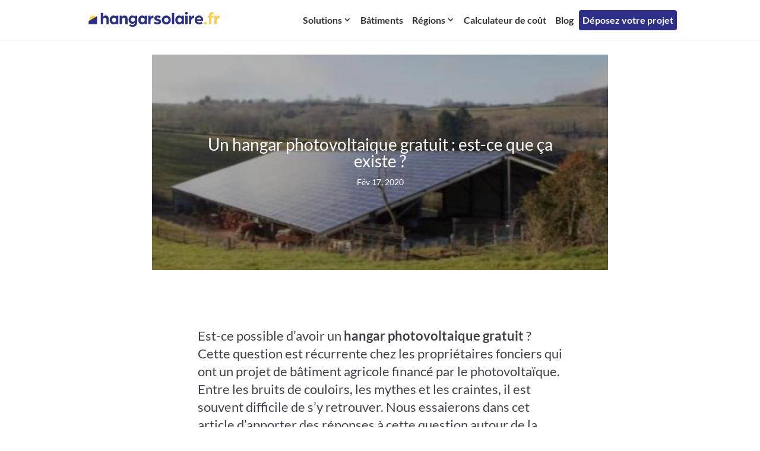

--- FILE ---
content_type: text/css
request_url: https://www.hangarsolaire.fr/wp-content/cache/wpfc-minified/e4rer40k/abzfa.css
body_size: 1059
content:
.et_pb_code_inner{position:relative}.et_pb_module .et_pb_button,
.et_pb_module .et_pb_button:hover
 {
    padding:12px 20px!important;
}


#main-header #top-menu .hangar-menu-button a {
        color: #ffffff!important;
    background-color: #2D2E87;
    border-radius: 4px;
}

#main-header #top-menu .hangar-menu-button a:hover {
        opacity: 1;
        color: #ffffff!important;
        background-color: #5b5cc8;
}


#top-menu li {
   
    padding-right: 0;
}

#top-menu-nav {
    padding: 10px 0;
}


@media only screen and (max-width: 1189px) {
    #top-menu {
        display: none;
    }
    #et_mobile_nav_menu {
        display: block;
    }
}






@media only screen and (min-width: 1190px) {
.et_header_style_left #et-top-navigation #top-menu-nav>ul>li>a, .et_header_style_split #et-top-navigation #top-menu-nav>ul>li>a {
    padding:10px;
}   
}


@media only screen and (min-width: 1190px){
    .et_header_style_left #et-top-navigation #top-menu-nav>ul>li>a {
        padding: 10px;
        padding-left: 6px;
        padding-right: 6px;
    }
    
}





#top-menu .menu-item-has-children > a:first-child:after, #et-secondary-nav .menu-item-has-children > a:first-child:after {
    position: relative;
}



#top-menu li.current-menu-item > a,
#top-menu li.current-page-ancestor > a
 {
    color: #2D2E87;
    background-color: #eeeeee;
}



body.page-id-58 #top-menu li.hangar-menu-solutions > a, 
body.page-id-60 #top-menu li.hangar-menu-solutions > a, 
body.page-id-62 #top-menu li.hangar-menu-solutions > a {
    color: #2D2E87;
    background-color: #eeeeee;
}


.hangar-menu-solutions {}

@media only screen and (min-width: 1190px) {
    .et_header_style_left #et-top-navigation, .et_header_style_split #et-top-navigation {
    padding: 6px 0!important;
}
}



/* menu with clickable parent page START */
.et_pb_menu .et_mobile_menu .menu-item-has-children > a, #main-header .et_mobile_menu .menu-item-has-children > a {
    background-color: transparent;
    position: relative;
}
.et_pb_menu .et_mobile_menu .menu-item-has-children > a.toggle-menu, #main-header .et_mobile_menu .menu-item-has-children > a.toggle-menu {
    font-family: 'ETmodules';
    font-size: 18px;
    padding: 10px;
    z-index: 10;
    display: inline-block;
    position: absolute;
    right: 5px;
 }
.et_pb_menu .et_mobile_menu .menu-item-has-children.visible > a.toggle-menu, #main-header .et_mobile_menu .menu-item-has-children.visible > a.toggle-menu {
     transform: rotate(180deg);
}

.et_pb_menu .et_mobile_menu ul.sub-menu, #main-header .et_mobile_menu ul.sub-menu {
    display: none !important;
    visibility: hidden !important;
    transition: all 1.5s ease-in-out;
}
.et_pb_menu .et_mobile_menu .visible > ul.sub-menu, #main-header .et_mobile_menu .visible > ul.sub-menu {
    display: block !important;
    visibility: visible !important;
}
/* menu with clickable parent page END */



/* mobile fixed header START */
@media (max-width: 1189px) {
.et_non_fixed_nav.et_transparent_nav #main-header, .et_non_fixed_nav.et_transparent_nav #top-header, .et_fixed_nav #main-header, .et_fixed_nav #top-header {
position: fixed;
} }
.et_mobile_menu {
overflow: scroll !important;
max-height: 83vh;
}
/* mobile fixed header EMD */




button.etpb_contact_submit.et_pb_button { width: 100%;}

.blo-inline-buttons .et_pb_button_module_wrapper {
    display: inline-block;
    margin-right: 10px;
}

#blo-footer a {
    color:#ffffff;
}

#blo-footer a:hover {
    color:#FECC4E;
}




@media (max-width: 1189px) {

.et_header_style_left #logo, .et_header_style_split #logo {
    max-width: 86%;
}
}/*======================================
Theme Name: Hangar Solaire
Theme URI: https://yellowspace.net
Description: Custom theme for angar Solaire
Version: 1.0
Author: blo
Author URI: https://yellowspace.net
Template: Divi
======================================*/


/* You can add your own CSS styles here. Use !important to overwrite styles if needed. */

--- FILE ---
content_type: image/svg+xml
request_url: https://www.hangarsolaire.fr/wp-content/uploads/2021/03/hangar-solaire-logo.svg
body_size: 1591
content:
<?xml version="1.0" encoding="UTF-8"?> <svg xmlns="http://www.w3.org/2000/svg" id="fc9b6bca-08db-4649-ab4b-1a5bfca93345" data-name="Calque 2" viewBox="0 0 671.61 77.27"><defs><style>.b5bbcf14-a501-4824-834d-34f7b21a1dd0{fill:#ffce44;}.b6523daf-c1a2-43f8-a391-dd90165c2385{fill:#2d2e87;}.ba416505-f4b1-40d7-a1e0-0837617d55cb{fill:#2a3183;}.ba5335a6-3de5-46e4-b84c-d5c6e9fdbded{fill:#fecd47;}</style></defs><ellipse class="b5bbcf14-a501-4824-834d-34f7b21a1dd0" cx="39.98" cy="35.5" rx="17.31" ry="17.29"></ellipse><polyline class="b5bbcf14-a501-4824-834d-34f7b21a1dd0" points="18.14 41.79 58.98 18.21 58.98 20.64 18.14 44.22"></polyline><path class="b6523daf-c1a2-43f8-a391-dd90165c2385" d="M18.14,44.22,59,20.64V54.19a4.87,4.87,0,0,1-4.86,4.86h-36"></path><path class="ba416505-f4b1-40d7-a1e0-0837617d55cb" d="M77.16,5.3h11V23.43c3.2-4.26,7.71-6,12.64-6,10.66,0,14.6,6.72,14.6,18.21V59.28h-11V37.05c0-6-1.81-9.19-7.22-9.19-5.83,0-9,4.68-9,10.59V59.28h-11Z"></path><path class="ba416505-f4b1-40d7-a1e0-0837617d55cb" d="M120.23,38.77c0-11.81,7.22-21.32,18.54-21.32,4.76,0,9.84,1.88,12.79,5.82v-5h10.75v41H151.56V54.36c-2.87,3.94-8,5.74-12.79,5.74C127.45,60.1,120.23,50.59,120.23,38.77Zm31.09,0c0-6.4-4.1-11.15-9.76-11.15-5.91,0-10.18,4.75-10.18,11.15s4.27,11.16,10.18,11.16C147.22,49.93,151.32,45.34,151.32,38.77Z"></path><path class="ba416505-f4b1-40d7-a1e0-0837617d55cb" d="M168.87,18.27h10.75v5.49a15.3,15.3,0,0,1,13-6.31c10.83,0,14.6,7,14.6,18.21V59.28h-11V37.05c0-6-1.56-9.19-7.14-9.19s-9.18,4.43-9.18,10.67V59.28h-11Z"></path><path class="ba416505-f4b1-40d7-a1e0-0837617d55cb" d="M214.89,66.25,219,59.36a20.3,20.3,0,0,0,11.89,3.69c7.63,0,11.48-4.59,11.81-11.15a3.18,3.18,0,0,0,.08-.9c-1.8,3.2-6.23,6.07-12.3,6.07-11.4,0-18.54-8.86-18.54-19.77s7.14-19.85,18.54-19.85c5.25,0,10.66,2.29,12.88,6.39V18.27h10.42V49.36c0,13.45-8.12,22-21.74,22C224.66,71.34,218.67,69.37,214.89,66.25Zm28-29.2A9.8,9.8,0,0,0,232.94,27c-5.58,0-9.84,4.35-9.84,10.34s4.26,10.17,9.84,10.17C238.68,47.47,242.87,43.2,242.87,37.05Z"></path><path class="ba416505-f4b1-40d7-a1e0-0837617d55cb" d="M259,38.77c0-11.81,7.22-21.32,18.54-21.32,4.75,0,9.84,1.88,12.79,5.82v-5h10.75v41H290.36V54.36c-2.87,3.94-8,5.74-12.79,5.74C266.25,60.1,259,50.59,259,38.77Zm31.09,0c0-6.4-4.1-11.15-9.76-11.15-5.91,0-10.18,4.75-10.18,11.15s4.27,11.16,10.18,11.16C286,49.93,290.12,45.34,290.12,38.77Z"></path><path class="ba416505-f4b1-40d7-a1e0-0837617d55cb" d="M307.67,18.27H318.5v7.87c1.15-3.36,5.33-8.69,14.36-8.69v12c-9.52,0-14.2,4.35-14.2,14.11V59.28h-11Z"></path><path class="ba416505-f4b1-40d7-a1e0-0837617d55cb" d="M334.91,54.52l3.93-8.45a19.84,19.84,0,0,0,12.8,4.35c2.54,0,6.73-1,6.73-3.44s-3.53-3-7.06-4c-8.12-2.14-14.76-4.84-14.76-12.72,0-8.37,8.2-12.79,15.91-12.79a28,28,0,0,1,15.26,4.1L364,29.75a25.74,25.74,0,0,0-11.4-2.87c-2.55,0-4.93,1.15-4.93,2.87,0,2.3,3.45,3,7.22,3.86,7,1.64,14.6,4.67,14.6,13,0,10.09-10.25,13.45-17.88,13.45C342.86,60.1,337.2,56.66,334.91,54.52Z"></path><path class="ba416505-f4b1-40d7-a1e0-0837617d55cb" d="M373.05,38.77c0-11.89,9.68-21.32,21.9-21.32s22,9.43,22,21.32S407.26,60.1,395,60.1,373.05,50.67,373.05,38.77Zm32.65,0c0-6.4-4.59-11.15-10.75-11.15s-10.74,4.75-10.74,11.15S388.8,49.93,395,49.93,405.7,45.25,405.7,38.77Z"></path><path class="ba416505-f4b1-40d7-a1e0-0837617d55cb" d="M422.27,5.3h11v54h-11Z"></path><path class="ba416505-f4b1-40d7-a1e0-0837617d55cb" d="M438.6,38.77c0-11.81,7.21-21.32,18.54-21.32,4.75,0,9.84,1.88,12.79,5.82v-5h10.75v41H469.93V54.36c-2.87,3.94-8,5.74-12.79,5.74C445.81,60.1,438.6,50.59,438.6,38.77Zm31.09,0c0-6.4-4.11-11.15-9.77-11.15-5.9,0-10.17,4.75-10.17,11.15S454,49.93,459.92,49.93C465.58,49.93,469.69,45.34,469.69,38.77Z"></path><path class="ba416505-f4b1-40d7-a1e0-0837617d55cb" d="M486.17,6.78a6.53,6.53,0,1,1,13.05,0,6.53,6.53,0,0,1-13.05,0Zm1.07,11.49h11v41h-11Z"></path><path class="ba416505-f4b1-40d7-a1e0-0837617d55cb" d="M504.8,18.27h10.82v7.87c1.15-3.36,5.34-8.69,14.36-8.69v12c-9.52,0-14.19,4.35-14.19,14.11V59.28h-11Z"></path><path class="ba416505-f4b1-40d7-a1e0-0837617d55cb" d="M532.6,38.77a21.06,21.06,0,0,1,21.25-21.32c11.16,0,19.93,9.51,19.93,21.16a37.34,37.34,0,0,1-.24,3.94H543.76c1.31,5.66,6,8.36,11.4,8.36a20.3,20.3,0,0,0,11.08-3.2l4.1,7.88a27.7,27.7,0,0,1-15.26,4.51C543.1,60.1,532.6,52.31,532.6,38.77Zm30.85-3.52a9.91,9.91,0,0,0-9.93-8.62c-4.76,0-8.86,3.45-9.92,8.62Z"></path><path class="ba5335a6-3de5-46e4-b84c-d5c6e9fdbded" d="M578.87,53.7a6.52,6.52,0,1,1,6.48,6.4A6.39,6.39,0,0,1,578.87,53.7Z"></path><path class="ba5335a6-3de5-46e4-b84c-d5c6e9fdbded" d="M602.5,27.21h-6.4V18.35h6.4V15.64C602.5,6.12,607.75,2,614.72,2a24.85,24.85,0,0,1,10.66,2.55l-3.12,8.12a11.46,11.46,0,0,0-4.59-1.23c-2.3,0-4.18,1.15-4.18,5.41v1.48h10.25v8.86H613.49V59.28h-11Z"></path><path class="ba5335a6-3de5-46e4-b84c-d5c6e9fdbded" d="M628.34,18.27h10.82v7.87c1.15-3.36,5.34-8.69,14.36-8.69v12c-9.52,0-14.19,4.35-14.19,14.11V59.28h-11Z"></path></svg> 

--- FILE ---
content_type: image/svg+xml
request_url: https://www.hangarsolaire.fr/wp-content/uploads/2021/03/hangar-solaire-logo.svg
body_size: 1591
content:
<?xml version="1.0" encoding="UTF-8"?> <svg xmlns="http://www.w3.org/2000/svg" id="fc9b6bca-08db-4649-ab4b-1a5bfca93345" data-name="Calque 2" viewBox="0 0 671.61 77.27"><defs><style>.b5bbcf14-a501-4824-834d-34f7b21a1dd0{fill:#ffce44;}.b6523daf-c1a2-43f8-a391-dd90165c2385{fill:#2d2e87;}.ba416505-f4b1-40d7-a1e0-0837617d55cb{fill:#2a3183;}.ba5335a6-3de5-46e4-b84c-d5c6e9fdbded{fill:#fecd47;}</style></defs><ellipse class="b5bbcf14-a501-4824-834d-34f7b21a1dd0" cx="39.98" cy="35.5" rx="17.31" ry="17.29"></ellipse><polyline class="b5bbcf14-a501-4824-834d-34f7b21a1dd0" points="18.14 41.79 58.98 18.21 58.98 20.64 18.14 44.22"></polyline><path class="b6523daf-c1a2-43f8-a391-dd90165c2385" d="M18.14,44.22,59,20.64V54.19a4.87,4.87,0,0,1-4.86,4.86h-36"></path><path class="ba416505-f4b1-40d7-a1e0-0837617d55cb" d="M77.16,5.3h11V23.43c3.2-4.26,7.71-6,12.64-6,10.66,0,14.6,6.72,14.6,18.21V59.28h-11V37.05c0-6-1.81-9.19-7.22-9.19-5.83,0-9,4.68-9,10.59V59.28h-11Z"></path><path class="ba416505-f4b1-40d7-a1e0-0837617d55cb" d="M120.23,38.77c0-11.81,7.22-21.32,18.54-21.32,4.76,0,9.84,1.88,12.79,5.82v-5h10.75v41H151.56V54.36c-2.87,3.94-8,5.74-12.79,5.74C127.45,60.1,120.23,50.59,120.23,38.77Zm31.09,0c0-6.4-4.1-11.15-9.76-11.15-5.91,0-10.18,4.75-10.18,11.15s4.27,11.16,10.18,11.16C147.22,49.93,151.32,45.34,151.32,38.77Z"></path><path class="ba416505-f4b1-40d7-a1e0-0837617d55cb" d="M168.87,18.27h10.75v5.49a15.3,15.3,0,0,1,13-6.31c10.83,0,14.6,7,14.6,18.21V59.28h-11V37.05c0-6-1.56-9.19-7.14-9.19s-9.18,4.43-9.18,10.67V59.28h-11Z"></path><path class="ba416505-f4b1-40d7-a1e0-0837617d55cb" d="M214.89,66.25,219,59.36a20.3,20.3,0,0,0,11.89,3.69c7.63,0,11.48-4.59,11.81-11.15a3.18,3.18,0,0,0,.08-.9c-1.8,3.2-6.23,6.07-12.3,6.07-11.4,0-18.54-8.86-18.54-19.77s7.14-19.85,18.54-19.85c5.25,0,10.66,2.29,12.88,6.39V18.27h10.42V49.36c0,13.45-8.12,22-21.74,22C224.66,71.34,218.67,69.37,214.89,66.25Zm28-29.2A9.8,9.8,0,0,0,232.94,27c-5.58,0-9.84,4.35-9.84,10.34s4.26,10.17,9.84,10.17C238.68,47.47,242.87,43.2,242.87,37.05Z"></path><path class="ba416505-f4b1-40d7-a1e0-0837617d55cb" d="M259,38.77c0-11.81,7.22-21.32,18.54-21.32,4.75,0,9.84,1.88,12.79,5.82v-5h10.75v41H290.36V54.36c-2.87,3.94-8,5.74-12.79,5.74C266.25,60.1,259,50.59,259,38.77Zm31.09,0c0-6.4-4.1-11.15-9.76-11.15-5.91,0-10.18,4.75-10.18,11.15s4.27,11.16,10.18,11.16C286,49.93,290.12,45.34,290.12,38.77Z"></path><path class="ba416505-f4b1-40d7-a1e0-0837617d55cb" d="M307.67,18.27H318.5v7.87c1.15-3.36,5.33-8.69,14.36-8.69v12c-9.52,0-14.2,4.35-14.2,14.11V59.28h-11Z"></path><path class="ba416505-f4b1-40d7-a1e0-0837617d55cb" d="M334.91,54.52l3.93-8.45a19.84,19.84,0,0,0,12.8,4.35c2.54,0,6.73-1,6.73-3.44s-3.53-3-7.06-4c-8.12-2.14-14.76-4.84-14.76-12.72,0-8.37,8.2-12.79,15.91-12.79a28,28,0,0,1,15.26,4.1L364,29.75a25.74,25.74,0,0,0-11.4-2.87c-2.55,0-4.93,1.15-4.93,2.87,0,2.3,3.45,3,7.22,3.86,7,1.64,14.6,4.67,14.6,13,0,10.09-10.25,13.45-17.88,13.45C342.86,60.1,337.2,56.66,334.91,54.52Z"></path><path class="ba416505-f4b1-40d7-a1e0-0837617d55cb" d="M373.05,38.77c0-11.89,9.68-21.32,21.9-21.32s22,9.43,22,21.32S407.26,60.1,395,60.1,373.05,50.67,373.05,38.77Zm32.65,0c0-6.4-4.59-11.15-10.75-11.15s-10.74,4.75-10.74,11.15S388.8,49.93,395,49.93,405.7,45.25,405.7,38.77Z"></path><path class="ba416505-f4b1-40d7-a1e0-0837617d55cb" d="M422.27,5.3h11v54h-11Z"></path><path class="ba416505-f4b1-40d7-a1e0-0837617d55cb" d="M438.6,38.77c0-11.81,7.21-21.32,18.54-21.32,4.75,0,9.84,1.88,12.79,5.82v-5h10.75v41H469.93V54.36c-2.87,3.94-8,5.74-12.79,5.74C445.81,60.1,438.6,50.59,438.6,38.77Zm31.09,0c0-6.4-4.11-11.15-9.77-11.15-5.9,0-10.17,4.75-10.17,11.15S454,49.93,459.92,49.93C465.58,49.93,469.69,45.34,469.69,38.77Z"></path><path class="ba416505-f4b1-40d7-a1e0-0837617d55cb" d="M486.17,6.78a6.53,6.53,0,1,1,13.05,0,6.53,6.53,0,0,1-13.05,0Zm1.07,11.49h11v41h-11Z"></path><path class="ba416505-f4b1-40d7-a1e0-0837617d55cb" d="M504.8,18.27h10.82v7.87c1.15-3.36,5.34-8.69,14.36-8.69v12c-9.52,0-14.19,4.35-14.19,14.11V59.28h-11Z"></path><path class="ba416505-f4b1-40d7-a1e0-0837617d55cb" d="M532.6,38.77a21.06,21.06,0,0,1,21.25-21.32c11.16,0,19.93,9.51,19.93,21.16a37.34,37.34,0,0,1-.24,3.94H543.76c1.31,5.66,6,8.36,11.4,8.36a20.3,20.3,0,0,0,11.08-3.2l4.1,7.88a27.7,27.7,0,0,1-15.26,4.51C543.1,60.1,532.6,52.31,532.6,38.77Zm30.85-3.52a9.91,9.91,0,0,0-9.93-8.62c-4.76,0-8.86,3.45-9.92,8.62Z"></path><path class="ba5335a6-3de5-46e4-b84c-d5c6e9fdbded" d="M578.87,53.7a6.52,6.52,0,1,1,6.48,6.4A6.39,6.39,0,0,1,578.87,53.7Z"></path><path class="ba5335a6-3de5-46e4-b84c-d5c6e9fdbded" d="M602.5,27.21h-6.4V18.35h6.4V15.64C602.5,6.12,607.75,2,614.72,2a24.85,24.85,0,0,1,10.66,2.55l-3.12,8.12a11.46,11.46,0,0,0-4.59-1.23c-2.3,0-4.18,1.15-4.18,5.41v1.48h10.25v8.86H613.49V59.28h-11Z"></path><path class="ba5335a6-3de5-46e4-b84c-d5c6e9fdbded" d="M628.34,18.27h10.82v7.87c1.15-3.36,5.34-8.69,14.36-8.69v12c-9.52,0-14.19,4.35-14.19,14.11V59.28h-11Z"></path></svg> 